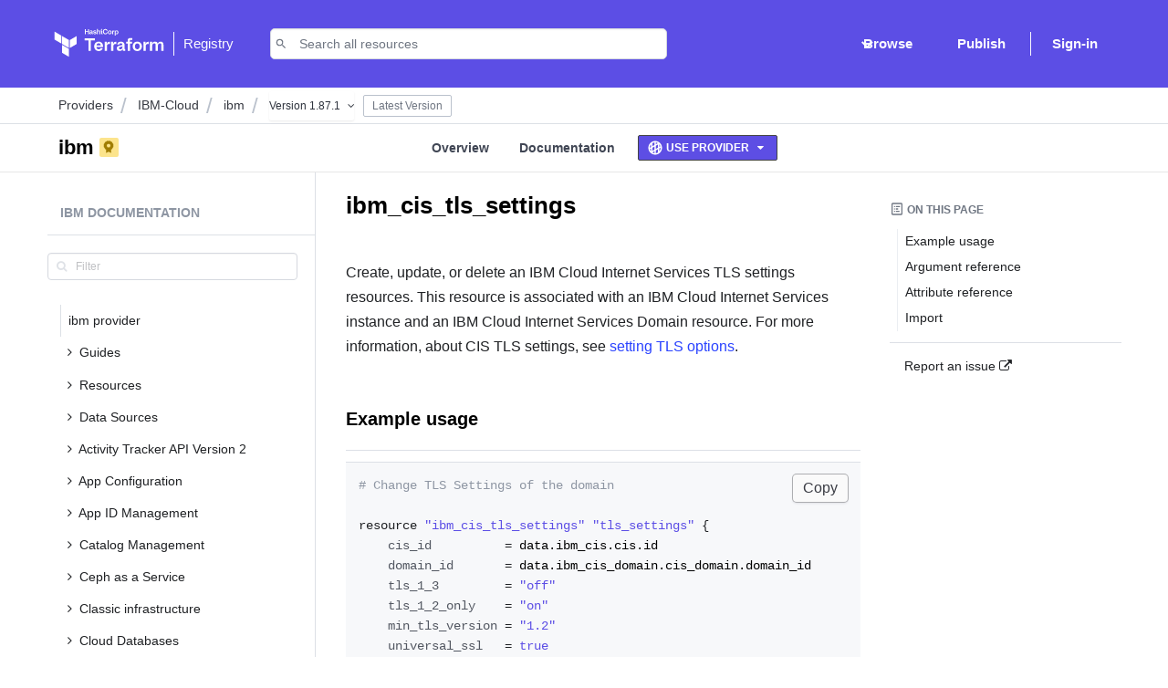

--- FILE ---
content_type: text/javascript
request_url: https://api.consentjs.datagrail.io/consent/5f1417e8-cbe7-426a-81a3-88ba9530f2b8/958039ac-8844-440b-8462-eec14f990562/consent.js
body_size: 33398
content:
!function(){let e;function t(e){return e&&e.__esModule?e.default:e}var n,o="undefined"!=typeof globalThis?globalThis:"undefined"!=typeof self?self:"undefined"!=typeof window?window:"undefined"!=typeof global?global:{},i={},a={},r=o.parcelRequirea69f;null==r&&((r=function(e){if(e in i)return i[e].exports;if(e in a){var t=a[e];delete a[e];var n={id:e,exports:{}};return i[e]=n,t.call(n.exports,n,n.exports),n.exports}var o=Error("Cannot find module '"+e+"'");throw o.code="MODULE_NOT_FOUND",o}).register=function(e,t){a[e]=t},o.parcelRequirea69f=r),(0,r.register)("7Hq11",function(e,t){var n;Object.defineProperty(e.exports,"buttonUnstyled",{get:function(){return n},set:function(e){return n=e},enumerable:!0,configurable:!0}),n="_48mA0q_buttonUnstyled"});let l=e=>{let t=document.querySelector(".dg-consent-banner");if(t||(window.DG_BANNER_API.reinitialize(),t=document.querySelector(".dg-consent-banner")),e){t.style.display="block",t.setAttribute("aria-hidden","false");let e=window.DG_BANNER_API.config(),n=e.layout.consent_layers[e.layout.first_layer_id]?.name||"unknown";return tO(tk.OPEN,n),t.classList.add("visible")}t.setAttribute("aria-hidden","true"),t.classList.remove("visible"),t.style.display="none",tO(tk.SET_HIDDEN,"none")},d=e=>{let t=Object.values(window.DG_BANNER_API.config().layout.consent_layers).find(t=>t.banner_api_id===e),n=t?.id,o=t?.name||"unknown";window.DG_BANNER_API.reinitialize(n),window.DG_BANNER_API.showConsentBanner(),tO(tk.SHOW_LAYER,o)};var s=((x={}).neutral="neutral",x.blue="blue",x),c=((C={}).left="left",C.right="right",C.bottom="bottom",C.modal="modal",C),g=((k={}).OPT_OUT="optout",k.OPT_IN="optin",k),p=((E={}).TEXT="ConsentLayerTextElement",E.LINK="ConsentLayerLinkElement",E.BUTTON="ConsentLayerButtonElement",E.CATEGORY="ConsentLayerCategoryElement",E),u=((N={}).ACCEPT_ALL="accept_all",N.REJECT_ALL="reject_all",N.CUSTOM="custom",N.ACCEPT_SOME="accept_some",N.OPEN_LAYER="open_layer",N.NONE="none",N),_=((P={}).title="dg-title",P.header="dg-header",P.body="dg-main-content-explanation",P);let h=(e,t)=>!!e.always_on||(t.initialCategories?.initial.length>0?t.initialCategories.initial.includes(e.gtm_key):t.consentMode!==g.OPT_IN),m=e=>e.map(e=>({...e,isEnabled:e.always_on})),f=(e,t)=>e.map(e=>({...e,isEnabled:t.includes(e.gtm_key)||e.always_on})),b=e=>({cookieOptions:e.map(e=>({gtm_key:e.gtm_key,isEnabled:e.isEnabled||!1})),isCustomised:!0}),y=e=>{let t=e.filter(e=>!0!==e.isEnabled).map(e=>e.cookie_patterns).flat().filter(e=>!!e);return t&&0!==t.length?RegExp(`^(${t.join("|")})`,"i"):RegExp("A(?!x)x")},v=(e,t)=>{Object.values(e.layout.consent_layers).forEach(e=>{e.elements.forEach(e=>{e.type===p.CATEGORY&&(e.consent_layer_categories=t)})})},w=()=>{let e=document.cookie.split(";"),t=[];for(let n of e){let e=(n=n.trim()).split("=")[0];t.push(e)}return t};var x,C,k,E,N,P,A,S,L,O,T,z,I,D,R,B,$,M,H={},U=[],G=/acit|ex(?:s|g|n|p|$)|rph|grid|ows|mnc|ntw|ine[ch]|zoo|^ord|itera/i,j=Array.isArray;function F(e,t){for(var n in t)e[n]=t[n];return e}function q(e){e&&e.parentNode&&e.parentNode.removeChild(e)}function Z(e,t,n){var o,i,a,r={};for(a in t)"key"==a?o=t[a]:"ref"==a?i=t[a]:r[a]=t[a];if(arguments.length>2&&(r.children=arguments.length>3?A.call(arguments,2):n),"function"==typeof e&&null!=e.defaultProps)for(a in e.defaultProps)void 0===r[a]&&(r[a]=e.defaultProps[a]);return Y(e,r,o,i,null)}function Y(e,t,n,o,i){var a={type:e,props:t,key:n,ref:o,__k:null,__:null,__b:0,__e:null,__c:null,constructor:void 0,__v:null==i?++L:i,__i:-1,__u:0};return null==i&&null!=S.vnode&&S.vnode(a),a}function W(e){return e.children}function J(e,t){this.props=e,this.context=t}function V(e,t){if(null==t)return e.__?V(e.__,e.__i+1):null;for(var n;t<e.__k.length;t++)if(null!=(n=e.__k[t])&&null!=n.__e)return n.__e;return"function"==typeof e.type?V(e):null}function K(e){(!e.__d&&(e.__d=!0)&&O.push(e)&&!X.__r++||T!=S.debounceRendering)&&((T=S.debounceRendering)||z)(X)}function X(){for(var e,t,n,o,i,a,r=1;O.length;)O.length>r&&O.sort(I),e=O.shift(),r=O.length,e.__d&&(t=void 0,o=(n=e.__v).__e,i=[],a=[],e.__P&&((t=F({},n)).__v=n.__v+1,S.vnode&&S.vnode(t),eo(e.__P,t,n,e.__n,e.__P.namespaceURI,32&n.__u?[o]:null,i,null==o?V(n):o,!!(32&n.__u),a),t.__v=n.__v,t.__.__k[t.__i]=t,ea(i,t,a),t.__e!=o&&function e(t){var n,o;if(null!=(t=t.__)&&null!=t.__c){for(t.__e=t.__c.base=null,n=0;n<t.__k.length;n++)if(null!=(o=t.__k[n])&&null!=o.__e){t.__e=t.__c.base=o.__e;break}return e(t)}}(t)));X.__r=0}function Q(e,t,n,o,i,a,r,l,d,s,c){var g,p,u,_,h,m,f=o&&o.__k||U,b=t.length;for(d=function(e,t,n,o,i){var a,r,l,d,s,c=n.length,g=c,p=0;for(e.__k=Array(i),a=0;a<i;a++)null!=(r=t[a])&&"boolean"!=typeof r&&"function"!=typeof r?(d=a+p,(r=e.__k[a]="string"==typeof r||"number"==typeof r||"bigint"==typeof r||r.constructor==String?Y(null,r,null,null,null):j(r)?Y(W,{children:r},null,null,null):null==r.constructor&&r.__b>0?Y(r.type,r.props,r.key,r.ref?r.ref:null,r.__v):r).__=e,r.__b=e.__b+1,l=null,-1!=(s=r.__i=function(e,t,n,o){var i,a,r,l=e.key,d=e.type,s=t[n],c=null!=s&&0==(2&s.__u);if(null===s&&null==e.key||c&&l==s.key&&d==s.type)return n;if(o>+!!c){for(i=n-1,a=n+1;i>=0||a<t.length;)if(null!=(s=t[r=i>=0?i--:a++])&&0==(2&s.__u)&&l==s.key&&d==s.type)return r}return -1}(r,n,d,g))&&(g--,(l=n[s])&&(l.__u|=2)),null==l||null==l.__v?(-1==s&&(i>c?p--:i<c&&p++),"function"!=typeof r.type&&(r.__u|=4)):s!=d&&(s==d-1?p--:s==d+1?p++:(s>d?p--:p++,r.__u|=4))):e.__k[a]=null;if(g)for(a=0;a<c;a++)null!=(l=n[a])&&0==(2&l.__u)&&(l.__e==o&&(o=V(l)),function e(t,n,o){var i,a;if(S.unmount&&S.unmount(t),(i=t.ref)&&(i.current&&i.current!=t.__e||er(i,null,n)),null!=(i=t.__c)){if(i.componentWillUnmount)try{i.componentWillUnmount()}catch(e){S.__e(e,n)}i.base=i.__P=null}if(i=t.__k)for(a=0;a<i.length;a++)i[a]&&e(i[a],n,o||"function"!=typeof t.type);o||q(t.__e),t.__c=t.__=t.__e=void 0}(l,l));return o}(n,t,f,d,b),g=0;g<b;g++)null!=(u=n.__k[g])&&(p=-1==u.__i?H:f[u.__i]||H,u.__i=g,m=eo(e,u,p,i,a,r,l,d,s,c),_=u.__e,u.ref&&p.ref!=u.ref&&(p.ref&&er(p.ref,null,u),c.push(u.ref,u.__c||_,u)),null==h&&null!=_&&(h=_),4&u.__u||p.__k===u.__k?d=function e(t,n,o){var i,a;if("function"==typeof t.type){for(i=t.__k,a=0;i&&a<i.length;a++)i[a]&&(i[a].__=t,n=e(i[a],n,o));return n}t.__e!=n&&(n&&t.type&&!o.contains(n)&&(n=V(t)),o.insertBefore(t.__e,n||null),n=t.__e);do n=n&&n.nextSibling;while(null!=n&&8==n.nodeType)return n}(u,d,e):"function"==typeof u.type&&void 0!==m?d=m:_&&(d=_.nextSibling),u.__u&=-7);return n.__e=h,d}function ee(e,t,n){"-"==t[0]?e.setProperty(t,null==n?"":n):e[t]=null==n?"":"number"!=typeof n||G.test(t)?n:n+"px"}function et(e,t,n,o,i){var a,r;e:if("style"==t)if("string"==typeof n)e.style.cssText=n;else{if("string"==typeof o&&(e.style.cssText=o=""),o)for(t in o)n&&t in n||ee(e.style,t,"");if(n)for(t in n)o&&n[t]==o[t]||ee(e.style,t,n[t])}else if("o"==t[0]&&"n"==t[1])a=t!=(t=t.replace(D,"$1")),t=(r=t.toLowerCase())in e||"onFocusOut"==t||"onFocusIn"==t?r.slice(2):t.slice(2),e.l||(e.l={}),e.l[t+a]=n,n?o?n.u=o.u:(n.u=R,e.addEventListener(t,a?$:B,a)):e.removeEventListener(t,a?$:B,a);else{if("http://www.w3.org/2000/svg"==i)t=t.replace(/xlink(H|:h)/,"h").replace(/sName$/,"s");else if("width"!=t&&"height"!=t&&"href"!=t&&"list"!=t&&"form"!=t&&"tabIndex"!=t&&"download"!=t&&"rowSpan"!=t&&"colSpan"!=t&&"role"!=t&&"popover"!=t&&t in e)try{e[t]=null==n?"":n;break e}catch(e){}"function"==typeof n||(null==n||!1===n&&"-"!=t[4]?e.removeAttribute(t):e.setAttribute(t,"popover"==t&&1==n?"":n))}}function en(e){return function(t){if(this.l){var n=this.l[t.type+e];if(null==t.t)t.t=R++;else if(t.t<n.u)return;return n(S.event?S.event(t):t)}}}function eo(e,t,n,o,i,a,r,l,d,s){var c,g,p,u,_,h,m,f,b,y,v,w,x,C,k,E,N,P=t.type;if(null!=t.constructor)return null;128&n.__u&&(d=!!(32&n.__u),a=[l=t.__e=n.__e]),(c=S.__b)&&c(t);e:if("function"==typeof P)try{if(f=t.props,b="prototype"in P&&P.prototype.render,y=(c=P.contextType)&&o[c.__c],v=c?y?y.props.value:c.__:o,n.__c?m=(g=t.__c=n.__c).__=g.__E:(b?t.__c=g=new P(f,v):(t.__c=g=new J(f,v),g.constructor=P,g.render=el),y&&y.sub(g),g.props=f,g.state||(g.state={}),g.context=v,g.__n=o,p=g.__d=!0,g.__h=[],g._sb=[]),b&&null==g.__s&&(g.__s=g.state),b&&null!=P.getDerivedStateFromProps&&(g.__s==g.state&&(g.__s=F({},g.__s)),F(g.__s,P.getDerivedStateFromProps(f,g.__s))),u=g.props,_=g.state,g.__v=t,p)b&&null==P.getDerivedStateFromProps&&null!=g.componentWillMount&&g.componentWillMount(),b&&null!=g.componentDidMount&&g.__h.push(g.componentDidMount);else{if(b&&null==P.getDerivedStateFromProps&&f!==u&&null!=g.componentWillReceiveProps&&g.componentWillReceiveProps(f,v),!g.__e&&null!=g.shouldComponentUpdate&&!1===g.shouldComponentUpdate(f,g.__s,v)||t.__v==n.__v){for(t.__v!=n.__v&&(g.props=f,g.state=g.__s,g.__d=!1),t.__e=n.__e,t.__k=n.__k,t.__k.some(function(e){e&&(e.__=t)}),w=0;w<g._sb.length;w++)g.__h.push(g._sb[w]);g._sb=[],g.__h.length&&r.push(g);break e}null!=g.componentWillUpdate&&g.componentWillUpdate(f,g.__s,v),b&&null!=g.componentDidUpdate&&g.__h.push(function(){g.componentDidUpdate(u,_,h)})}if(g.context=v,g.props=f,g.__P=e,g.__e=!1,x=S.__r,C=0,b){for(g.state=g.__s,g.__d=!1,x&&x(t),c=g.render(g.props,g.state,g.context),k=0;k<g._sb.length;k++)g.__h.push(g._sb[k]);g._sb=[]}else do g.__d=!1,x&&x(t),c=g.render(g.props,g.state,g.context),g.state=g.__s;while(g.__d&&++C<25)g.state=g.__s,null!=g.getChildContext&&(o=F(F({},o),g.getChildContext())),b&&!p&&null!=g.getSnapshotBeforeUpdate&&(h=g.getSnapshotBeforeUpdate(u,_)),E=c,null!=c&&c.type===W&&null==c.key&&(E=function e(t){return"object"!=typeof t||null==t||t.__b&&t.__b>0?t:j(t)?t.map(e):F({},t)}(c.props.children)),l=Q(e,j(E)?E:[E],t,n,o,i,a,r,l,d,s),g.base=t.__e,t.__u&=-161,g.__h.length&&r.push(g),m&&(g.__E=g.__=null)}catch(e){if(t.__v=null,d||null!=a)if(e.then){for(t.__u|=d?160:128;l&&8==l.nodeType&&l.nextSibling;)l=l.nextSibling;a[a.indexOf(l)]=null,t.__e=l}else{for(N=a.length;N--;)q(a[N]);ei(t)}else t.__e=n.__e,t.__k=n.__k,e.then||ei(t);S.__e(e,t,n)}else null==a&&t.__v==n.__v?(t.__k=n.__k,t.__e=n.__e):l=t.__e=function(e,t,n,o,i,a,r,l,d){var s,c,g,p,u,_,h,m=n.props,f=t.props,b=t.type;if("svg"==b?i="http://www.w3.org/2000/svg":"math"==b?i="http://www.w3.org/1998/Math/MathML":i||(i="http://www.w3.org/1999/xhtml"),null!=a){for(s=0;s<a.length;s++)if((u=a[s])&&"setAttribute"in u==!!b&&(b?u.localName==b:3==u.nodeType)){e=u,a[s]=null;break}}if(null==e){if(null==b)return document.createTextNode(f);e=document.createElementNS(i,b,f.is&&f),l&&(S.__m&&S.__m(t,a),l=!1),a=null}if(null==b)m===f||l&&e.data==f||(e.data=f);else{if(a=a&&A.call(e.childNodes),m=n.props||H,!l&&null!=a)for(m={},s=0;s<e.attributes.length;s++)m[(u=e.attributes[s]).name]=u.value;for(s in m)if(u=m[s],"children"==s);else if("dangerouslySetInnerHTML"==s)g=u;else if(!(s in f)){if("value"==s&&"defaultValue"in f||"checked"==s&&"defaultChecked"in f)continue;et(e,s,null,u,i)}for(s in f)u=f[s],"children"==s?p=u:"dangerouslySetInnerHTML"==s?c=u:"value"==s?_=u:"checked"==s?h=u:l&&"function"!=typeof u||m[s]===u||et(e,s,u,m[s],i);if(c)l||g&&(c.__html==g.__html||c.__html==e.innerHTML)||(e.innerHTML=c.__html),t.__k=[];else if(g&&(e.innerHTML=""),Q("template"==t.type?e.content:e,j(p)?p:[p],t,n,o,"foreignObject"==b?"http://www.w3.org/1999/xhtml":i,a,r,a?a[0]:n.__k&&V(n,0),l,d),null!=a)for(s=a.length;s--;)q(a[s]);l||(s="value","progress"==b&&null==_?e.removeAttribute("value"):null==_||_===e[s]&&("progress"!=b||_)&&("option"!=b||_==m[s])||et(e,s,_,m[s],i),s="checked",null!=h&&h!=e[s]&&et(e,s,h,m[s],i))}return e}(n.__e,t,n,o,i,a,r,d,s);return(c=S.diffed)&&c(t),128&t.__u?void 0:l}function ei(e){e&&e.__c&&(e.__c.__e=!0),e&&e.__k&&e.__k.forEach(ei)}function ea(e,t,n){for(var o=0;o<n.length;o++)er(n[o],n[++o],n[++o]);S.__c&&S.__c(t,e),e.some(function(t){try{e=t.__h,t.__h=[],e.some(function(e){e.call(t)})}catch(e){S.__e(e,t.__v)}})}function er(e,t,n){try{if("function"==typeof e){var o="function"==typeof e.__u;o&&e.__u(),o&&null==t||(e.__u=e(t))}else e.current=t}catch(e){S.__e(e,n)}}function el(e,t,n){return this.constructor(e,n)}function ed(e,t,n){var o,i,a,r;t==document&&(t=document.documentElement),S.__&&S.__(e,t),i=(o="function"==typeof n)?null:n&&n.__k||t.__k,a=[],r=[],eo(t,e=(!o&&n||t).__k=Z(W,null,[e]),i||H,H,t.namespaceURI,!o&&n?[n]:i?null:t.firstChild?A.call(t.childNodes):null,a,!o&&n?n:i?i.__e:t.firstChild,o,r),ea(a,e,r)}function es(e){function t(e){var n,o;return this.getChildContext||(n=new Set,(o={})[t.__c]=this,this.getChildContext=function(){return o},this.componentWillUnmount=function(){n=null},this.shouldComponentUpdate=function(e){this.props.value!=e.value&&n.forEach(function(e){e.__e=!0,K(e)})},this.sub=function(e){n.add(e);var t=e.componentWillUnmount;e.componentWillUnmount=function(){n&&n.delete(e),t&&t.call(e)}}),e.children}return t.__c="__cC"+M++,t.__=e,t.Provider=t.__l=(t.Consumer=function(e,t){return e.children(t)}).contextType=t,t}A=U.slice,S={__e:function(e,t,n,o){for(var i,a,r;t=t.__;)if((i=t.__c)&&!i.__)try{if((a=i.constructor)&&null!=a.getDerivedStateFromError&&(i.setState(a.getDerivedStateFromError(e)),r=i.__d),null!=i.componentDidCatch&&(i.componentDidCatch(e,o||{}),r=i.__d),r)return i.__E=i}catch(t){e=t}throw e}},L=0,J.prototype.setState=function(e,t){var n;n=null!=this.__s&&this.__s!=this.state?this.__s:this.__s=F({},this.state),"function"==typeof e&&(e=e(F({},n),this.props)),e&&F(n,e),null!=e&&this.__v&&(t&&this._sb.push(t),K(this))},J.prototype.forceUpdate=function(e){this.__v&&(this.__e=!0,e&&this.__h.push(e),K(this))},J.prototype.render=W,O=[],z="function"==typeof Promise?Promise.prototype.then.bind(Promise.resolve()):setTimeout,I=function(e,t){return e.__v.__b-t.__v.__b},X.__r=0,D=/(PointerCapture)$|Capture$/i,R=0,B=en(!1),$=en(!0),M=0;let ec=es({config:{}});var eg,ep,eu,e_,eh=0,em=[],ef=S,eb=ef.__b,ey=ef.__r,ev=ef.diffed,ew=ef.__c,ex=ef.unmount,eC=ef.__;function ek(e,t){ef.__h&&ef.__h(ep,e,eh||t),eh=0;var n=ep.__H||(ep.__H={__:[],__h:[]});return e>=n.__.length&&n.__.push({}),n.__[e]}function eE(e){return eh=1,function(e,t,n){var o=ek(eg++,2);if(o.t=e,!o.__c&&(o.__=[eB(void 0,t),function(e){var t=o.__N?o.__N[0]:o.__[0],n=o.t(t,e);t!==n&&(o.__N=[n,o.__[1]],o.__c.setState({}))}],o.__c=ep,!ep.__f)){var i=function(e,t,n){if(!o.__c.__H)return!0;var i=o.__c.__H.__.filter(function(e){return!!e.__c});if(i.every(function(e){return!e.__N}))return!a||a.call(this,e,t,n);var r=o.__c.props!==e;return i.forEach(function(e){if(e.__N){var t=e.__[0];e.__=e.__N,e.__N=void 0,t!==e.__[0]&&(r=!0)}}),a&&a.call(this,e,t,n)||r};ep.__f=!0;var a=ep.shouldComponentUpdate,r=ep.componentWillUpdate;ep.componentWillUpdate=function(e,t,n){if(this.__e){var o=a;a=void 0,i(e,t,n),a=o}r&&r.call(this,e,t,n)},ep.shouldComponentUpdate=i}return o.__N||o.__}(eB,e)}function eN(e,t){var n=ek(eg++,3);!ef.__s&&eR(n.__H,t)&&(n.__=e,n.u=t,ep.__H.__h.push(n))}function eP(e,t){var n=ek(eg++,4);!ef.__s&&eR(n.__H,t)&&(n.__=e,n.u=t,ep.__h.push(n))}function eA(e){return eh=5,eS(function(){return{current:e}},[])}function eS(e,t){var n=ek(eg++,7);return eR(n.__H,t)&&(n.__=e(),n.__H=t,n.__h=e),n.__}function eL(e,t){return eh=8,eS(function(){return e},t)}function eO(e){var t=ep.context[e.__c],n=ek(eg++,9);return n.c=e,t?(null==n.__&&(n.__=!0,t.sub(ep)),t.props.value):e.__}function eT(){for(var e;e=em.shift();)if(e.__P&&e.__H)try{e.__H.__h.forEach(eI),e.__H.__h.forEach(eD),e.__H.__h=[]}catch(t){e.__H.__h=[],ef.__e(t,e.__v)}}ef.__b=function(e){ep=null,eb&&eb(e)},ef.__=function(e,t){e&&t.__k&&t.__k.__m&&(e.__m=t.__k.__m),eC&&eC(e,t)},ef.__r=function(e){ey&&ey(e),eg=0;var t=(ep=e.__c).__H;t&&(eu===ep?(t.__h=[],ep.__h=[],t.__.forEach(function(e){e.__N&&(e.__=e.__N),e.u=e.__N=void 0})):(t.__h.forEach(eI),t.__h.forEach(eD),t.__h=[],eg=0)),eu=ep},ef.diffed=function(e){ev&&ev(e);var t=e.__c;t&&t.__H&&(t.__H.__h.length&&(1!==em.push(t)&&e_===ef.requestAnimationFrame||((e_=ef.requestAnimationFrame)||function(e){var t,n=function(){clearTimeout(o),ez&&cancelAnimationFrame(t),setTimeout(e)},o=setTimeout(n,35);ez&&(t=requestAnimationFrame(n))})(eT)),t.__H.__.forEach(function(e){e.u&&(e.__H=e.u),e.u=void 0})),eu=ep=null},ef.__c=function(e,t){t.some(function(e){try{e.__h.forEach(eI),e.__h=e.__h.filter(function(e){return!e.__||eD(e)})}catch(n){t.some(function(e){e.__h&&(e.__h=[])}),t=[],ef.__e(n,e.__v)}}),ew&&ew(e,t)},ef.unmount=function(e){ex&&ex(e);var t,n=e.__c;n&&n.__H&&(n.__H.__.forEach(function(e){try{eI(e)}catch(e){t=e}}),n.__H=void 0,t&&ef.__e(t,n.__v))};var ez="function"==typeof requestAnimationFrame;function eI(e){var t=ep,n=e.__c;"function"==typeof n&&(e.__c=void 0,n()),ep=t}function eD(e){var t=ep;e.__c=e.__(),ep=t}function eR(e,t){return!e||e.length!==t.length||t.some(function(t,n){return t!==e[n]})}function eB(e,t){return"function"==typeof t?t(e):t}let e$=()=>{},eM=es({layer:{},setLayer:e$}),eH=e=>Object.values(e).map(e=>`dg-${e}`),eU=({children:e})=>{let{config:t}=eO(ec),[n,o]=eE(tP(t)),i=eL(e=>{o(t.layout.consent_layers[e])},[t.layout.consent_layers]);return eP(()=>{let e=document.querySelector(".dg-consent-banner"),t=eH(s),o=eH(c),i=`dg-${n.theme||"neutral"}`,a=`dg-${n.position||"left"}`;e.classList.remove(...t,...o),e.classList.add(i,a)},[n]),eP(()=>{i(tP(t).id)},[t,i]),Z(eM.Provider,{value:{layer:n,setLayer:i}},e)},eG={bg:"Bulgarian",cs:"Czech","da-DK":"Danish",de:"German",el:"Greek",en:"English",es:"Spanish","es-MX":"Spanish (Mexico)","fi-FI":"Finnish",fr:"French","fr-CA":"French (Canada)",hr:"Croatian",hu:"Hungarian",it:"Italian",ja:"Japanese",lt:"Lithuanian",nl:"Dutch",pl:"Polish",pt:"Portuguese","pt-BR":"Portuguese (Brazil)",ro:"Romanian",ru:"Russian",sl:"Slovenian",sv:"Swedish"},ej=e=>{let t=Object.values(e.layout.consent_layers).flatMap(e=>e.elements),n=(e=>{let t=e.filter(e=>e.type===p.TEXT).length,n=e.filter(e=>e.type===p.BUTTON).length;return t+n+e.filter(e=>e.type===p.LINK).map(e=>e.links.length).reduce((e,t)=>e+t,0)+e.filter(e=>e.type===p.CATEGORY).map(e=>e.consent_layer_categories.length).reduce((e,t)=>e+t,0)})(t);return Object.entries(t.reduce((e,t)=>((t.type===p.TEXT||t.type===p.BUTTON)&&e.push(t.translations),t.type===p.LINK&&t.links.forEach(t=>{e.push(t.translations)}),t.type===p.CATEGORY&&t.consent_layer_categories.forEach(t=>{e.push(t.translations)}),e),[]).reduce((e,t)=>(Object.keys(t).forEach(t=>{e[t]?e[t]++:e[t]=1}),e),{})).reduce((e,[t,o])=>(o===n&&e.push({code:t,name:eG[t]}),e),[])},eF="datagrail_consent_preferences",eq="datagrail_consent_id",eZ="datagrail_consent_version",eY="datagrail_dnt_seen",eW="datagrail_gpc_seen",eJ="datagrail_optout_seen",eV="datagrail_consent_locale_code",eK=[eF,eq,eZ,eY,eW,"preferences_changed",eV],eX=e=>eK.includes(e),eQ=e=>{if(window.DG_BANNER_API?.config().plugins.allCookieSubdomains&&eX(e))var t=`${e}_s`;else var t=e;let n=decodeURIComponent(document.cookie).split(";").find(e=>{let[n]=e.split("=");return n.trim()===t});if(void 0===n)return;let[o,i]=n.split("=");return i},e0=(e,t)=>{let n=(()=>{let e=new Date;return new Date(e.setFullYear(e.getFullYear()+1)).toUTCString()})(),o="";if(window.DG_BANNER_API?.config().plugins.allCookieSubdomains&&eX(e)){let i=window.location.hostname.split(".").slice(-2).join(".");o=`${e}_s=${t}; domain=${i}; expires=${n}; path=/; SameSite=Strict;`}else o=`${e}=${t}; expires=${n}; path=/; SameSite=Strict;`;document.cookie=o},e1=es({locale:"",setLocale:e$}),e3=({children:e})=>{let t=eQ(eV),n=(e=>{for(let t of e)if(t in eG)return t})(navigator.languages),o=t||n||"en";window.DG_BANNER_API.localeCode=o;let[i,a]=eE(o);return Z(e1.Provider,{value:{locale:i,setLocale:e=>{e0(eV,e),a(e),window.DG_BANNER_API.localeCode=e}}},e)},e2=es({categories:[],setCategories:e$}),e6=({children:e})=>{let[t,n]=eE(window.DG_BANNER_API.getCategories());return Z(e2.Provider,{value:{categories:t,setCategories:n}},e)},e9=e=>{let t="Thu, 01 Jan 1970 00:00:00 UTC",n=window.location.hostname.split(".").slice(-2).join(".");document.cookie=`${e}=; expires=${t}; domain=${n}; path=/; SameSite=Lax;`,document.cookie=`${e}=; expires=${t}; domain=${window.location.hostname}; path=/; SameSite=Lax;`,document.cookie=`${e}=; expires=${t}; domain=${window.location.hostname}; path=/;`,document.cookie=`${e}=; expires=${t}; domain=.${n}; path=/; SameSite=Lax;`,document.cookie=`${e}=; expires=${t}; path=/;`,document.cookie=`${e}=; expires=${t};`},e8=e=>{let t=eQ(e),n=t?t.split("|"):void 0;if(n)return n[0].includes("cookieOptions")?void e9(e):{isCustomised:!0,cookieOptions:n.map(e=>{let[t,n]=e.split(":");return{gtm_key:t,isEnabled:!!+n}})}};var e4=((n={}).ACCEPT_ALL="accept_all",n.ACCEPT_SOME="accept_some",n.CLOSE_BUTTON="exit",n.CUSTOM="custom",n.DNT="DNT",n.ESSENTIAL_ONLY="essential_only",n.GPC="GPC",n.OPTOUT="optout",n);let e5=()=>{let{config:e}=eO(ec),{categories:t}=eO(e2);return{closeBanner:eL(()=>{if(e8(eF))l(!1);else e.persistConsentPreferenceChanges({cookieOptions:t.map(t=>({gtm_key:t.gtm_key,isEnabled:h(t,e)})),isCustomised:!1},e4.CLOSE_BUTTON)},[t,e])}},e7=(e,t)=>{eN(()=>{if(!e.current)return;let n=e.current,o=e=>{"Escape"===e.key&&t(e)};return n.addEventListener("keydown",o),()=>{n.removeEventListener("keydown",o)}},[t,e])},te=()=>Z("svg",{className:"language-dropdown-trigger-icon-start",width:"14",height:"14",viewBox:"0 0 14 14",fill:"none",xmlns:"http://www.w3.org/2000/svg"},Z("path",{d:"M7.09078 0.382324C3.58602 0.382324 0.747925 3.36899 0.747925 7.04899C0.747925 10.729 3.58602 13.7157 7.09078 13.7157C10.6019 13.7157 13.4463 10.729 13.4463 7.04899C13.4463 3.36899 10.6019 0.382324 7.09078 0.382324ZM11.4908 4.38232H9.61777C9.41459 3.54899 9.12253 2.74899 8.74158 2.00899C9.90983 2.42899 10.8813 3.28232 11.4908 4.38232ZM7.09713 1.74232C7.62412 2.54232 8.03681 3.42899 8.30983 4.38232H5.88443C6.15745 3.42899 6.57015 2.54232 7.09713 1.74232ZM2.18285 8.38232C2.08126 7.95566 2.01777 7.50899 2.01777 7.04899C2.01777 6.58899 2.08126 6.14232 2.18285 5.71566H4.32888C4.27808 6.15566 4.23999 6.59566 4.23999 7.04899C4.23999 7.50232 4.27808 7.94232 4.32888 8.38232H2.18285ZM2.70348 9.71566H4.5765C4.77967 10.549 5.07173 11.349 5.45269 12.089C4.28443 11.669 3.313 10.8223 2.70348 9.71566ZM4.5765 4.38232H2.70348C3.313 3.27566 4.28443 2.42899 5.45269 2.00899C5.07173 2.74899 4.77967 3.54899 4.5765 4.38232ZM7.09713 12.3557C6.57015 11.5557 6.15745 10.669 5.88443 9.71566H8.30983C8.03681 10.669 7.62412 11.5557 7.09713 12.3557ZM8.58285 8.38232H5.61142C5.55427 7.94232 5.50983 7.50232 5.50983 7.04899C5.50983 6.59566 5.55427 6.14899 5.61142 5.71566H8.58285C8.63999 6.14899 8.68443 6.59566 8.68443 7.04899C8.68443 7.50232 8.63999 7.94232 8.58285 8.38232ZM8.74158 12.089C9.12253 11.349 9.41459 10.549 9.61777 9.71566H11.4908C10.8813 10.8157 9.90983 11.669 8.74158 12.089ZM9.86539 8.38232C9.91618 7.94232 9.95428 7.50232 9.95428 7.04899C9.95428 6.59566 9.91618 6.15566 9.86539 5.71566H12.0114C12.113 6.14232 12.1765 6.58899 12.1765 7.04899C12.1765 7.50899 12.113 7.95566 12.0114 8.38232H9.86539Z",fill:"#17191A"})),tt=()=>Z("svg",{className:"language-dropdown-trigger-icon-end",width:"20",height:"20",viewBox:"0 0 16 17",fill:"none",xmlns:"http://www.w3.org/2000/svg"},Z("g",{clipPath:"url(#clip0_323_893)"},Z("path",{d:"M10.5867 6.69329L7.99999 9.27996L5.41332 6.69329C5.15332 6.43329 4.73332 6.43329 4.47332 6.69329C4.21332 6.95329 4.21332 7.37329 4.47332 7.63329L7.53332 10.6933C7.79332 10.9533 8.21332 10.9533 8.47332 10.6933L11.5333 7.63329C11.7933 7.37329 11.7933 6.95329 11.5333 6.69329C11.2733 6.43996 10.8467 6.43329 10.5867 6.69329Z",fill:"#17191A"})),Z("defs",null,Z("clipPath",{id:"clip0_323_893"},Z("rect",{width:"20",height:"20",fill:"white",transform:"translate(0 0.5)"})))),tn=()=>Z("svg",{className:"language-dropdown-menu-icon-checked",width:"16",height:"16",viewBox:"0 0 16 16",fill:"none",xmlns:"http://www.w3.org/2000/svg"},Z("g",{clipPath:"url(#clip0_465_409)"},Z("path",{d:"M6 10.7999L3.66666 8.46655C3.40666 8.20655 2.99333 8.20655 2.73333 8.46655C2.47333 8.72655 2.47333 9.13988 2.73333 9.39988L5.52666 12.1932C5.78666 12.4532 6.20666 12.4532 6.46666 12.1932L13.5333 5.13322C13.7933 4.87322 13.7933 4.45988 13.5333 4.19988C13.2733 3.93988 12.86 3.93988 12.6 4.19988L6 10.7999Z",fill:"#17191A"})),Z("defs",null,Z("clipPath",{id:"clip0_465_409"},Z("rect",{width:"16",height:"16",fill:"white"})))),to=()=>{var e,t;let{config:n}=eO(ec),{layer:o}=eO(eM),{locale:i,setLocale:a}=eO(e1),r=eA(null),[l,d]=eE(!1),s=o.position,c=ej(n);if(eN(()=>{let n=n=>{e.current&&!e.current.contains(n.target)&&t()};return document.addEventListener("mouseup",n),()=>{document.removeEventListener("mouseup",n)}},[e=r,t=()=>d(!1)]),e7(r,e=>{e.stopPropagation(),d(!1)}),c.length<=1)return null;let g=c.find(({code:e})=>e===i)?.name;return Z("div",{className:"dg-main-language-dropdown"},Z("button",{"aria-label":`${l?"Close":"Open"} language dropdown`,className:"language-dropdown-trigger",onClick:()=>d(e=>!e)},Z(te,null),Z("span",null,g),Z(tt,null)),Z("div",{ref:r,className:`language-dropdown-menu ${s} ${!l?"hidden":""}`},c.map(e=>{let t=e.code===i;return Z("button",{className:"language-dropdown-menu-option",key:e.code,onClick:()=>{a(e.code),d(!1)}},t&&Z(tn,null),Z("span",{className:`${t?"":"not-selected"}`},e.name))})))},ti={[_.body]:({children:e,baseClass:t})=>Z("p",{className:`${t} dg-text-body`},e),[_.header]:({children:e,baseClass:t})=>Z("h2",{className:`${t} dg-text-header`},e),[_.title]:({children:e,baseClass:t})=>Z("h1",{className:`${t} dg-text-title`},e)};var ta=r("7Hq11");function tr(){return(tr=Object.assign?Object.assign.bind():function(e){for(var t=1;t<arguments.length;t++){var n=arguments[t];for(var o in n)({}).hasOwnProperty.call(n,o)&&(e[o]=n[o])}return e}).apply(null,arguments)}let tl=({children:e,className:n,...o})=>Z("button",tr({className:`${t(ta).buttonUnstyled} ${n}`},o),e),td=()=>{let e=()=>document.querySelector(".dg-consent-banner")&&getComputedStyle(document.querySelector(".dg-consent-banner")).getPropertyValue("--dg-policy-option-chevron-size")||20;return Z("svg",{className:"dg-chevron",width:e(),height:e(),viewBox:"0 0 20 20",fill:"none",xmlns:"http://www.w3.org/2000/svg"},Z("g",{clipPath:"url(#clip0_72_10680)"},Z("path",{d:"M7.7418 5.59166C7.4168 5.91666 7.4168 6.44166 7.7418 6.76666L10.9751 10L7.7418 13.2333C7.4168 13.5583 7.4168 14.0833 7.7418 14.4083C8.0668 14.7333 8.5918 14.7333 8.9168 14.4083L12.7418 10.5833C13.0668 10.2583 13.0668 9.73333 12.7418 9.40833L8.9168 5.58333C8.60013 5.26666 8.0668 5.26666 7.7418 5.59166Z",fill:"#17191A"})),Z("defs",null,Z("clipPath",{id:"clip0_72_10680"},Z("rect",{width:"20",height:"20",fill:"white"}))))};var ts=({isOpen:e,children:t})=>Z("div",{className:`dg-collapsible ${e?"isOpen":""}`,ref:eA(null),"aria-expanded":e,tabIndex:-1},t);let tc=({category:e,toggleEnabled:t})=>{let{locale:n}=eO(e1),[o,i]=eE(!1),a=e.always_on;return Z("div",{className:`dg-main-content-policy-option ${e.isEnabled?"dg-enabled":""} ${a?"dg-essential":""}`},Z("div",{className:`dg-main-content-policy-option-heading ${o?"expanded":""}`},Z(tl,{className:"clickable",onClick:()=>{o?i(!1):i(!0)}},Z(td,null),Z("strong",null,e.translations[n].name)),Z("span",{className:"dg-main-content-policy-option-input"},Z("input",{type:"checkbox",id:e.gtm_key,name:e.gtm_key,"data-testid":e.gtm_key,disabled:a,checked:e.isEnabled,onClick:()=>t(e.id),onFocus:e=>e.currentTarget.parentElement.scrollIntoView(),tabIndex:0}),Z("label",{htmlFor:e.gtm_key,className:"dg-option-info"},Z("span",{className:`dg-slider ${a?"essential-label":""}`},a&&e.translations[n].essential_label)))),Z(ts,{isOpen:o},Z("div",{className:"dg-main-content-policy-option-description"},Z("p",null,e.translations[n].description))))},tg={[p.TEXT]:({element:e})=>{let{locale:t}=eO(e1);return Z(ti[e.style||_.body],{baseClass:"dg-main-content-explanation"},e.translations[t].value)},[p.BUTTON]:({element:e})=>{let{locale:t}=eO(e1),{buttonActionMap:n}=(()=>{let{config:e}=eO(ec),{setLayer:t}=eO(eM),{categories:n,setCategories:o}=eO(e2),i=eL(()=>{let t=n.map(e=>({...e,isEnabled:!0}));o(t),e.persistConsentPreferenceChanges&&e.persistConsentPreferenceChanges(b(t),e4.ACCEPT_ALL)},[n,e,o]),a=eL(()=>{let t=m(n);o(t),e.persistConsentPreferenceChanges&&e.persistConsentPreferenceChanges(b(t),e4.ESSENTIAL_ONLY)},[n,e,o]),r=eL(()=>{e.persistConsentPreferenceChanges&&e.persistConsentPreferenceChanges(b(n),e4.CUSTOM)},[n,e]),l=eL(t=>{let i=t.categories.map(e=>e.id),a=n.map(e=>({...e,isEnabled:i.includes(e.id)||e.always_on}));o(a),e.persistConsentPreferenceChanges&&e.persistConsentPreferenceChanges(b(a),e4.ACCEPT_SOME)},[n,e,o]),d=eL(e=>{t(e.target_consent_layer)},[t]);return{buttonActionMap:{[u.ACCEPT_ALL]:i,[u.REJECT_ALL]:a,[u.CUSTOM]:r,[u.ACCEPT_SOME]:l,[u.OPEN_LAYER]:d,[u.NONE]:e$}}})();return Z("button",{className:`dg-button ${e.button_action}`,onClick:()=>{n[e.button_action](e)}},e.translations[t].value)},[p.LINK]:({element:e})=>{let{locale:t}=eO(e1);return e.links.length?Z("div",{className:"dg-links"},e.links.map(e=>Z("a",{key:e.id,className:"dg-link",href:e.translations[t].url,target:"_blank",rel:"noopener noreferrer"},e.translations[t].text))):null},[p.CATEGORY]:()=>{let{categories:e,setCategories:t}=eO(e2),n=e.filter(e=>!e.hidden);if(!n.length)return null;let o=n=>{t(e.map(e=>e.id!==n?e:{...e,isEnabled:!e.isEnabled}))};return Z("div",{className:"dg-main-content-policies"},n.map(e=>Z(tc,{key:e.id,category:e,toggleEnabled:o})))}},tp=()=>{let{closeBanner:e}=e5();return Z(tl,{"aria-label":"Close",className:"dg-header-close","data-testid":"dg-header-close",onClick:e},Z("svg",{"aria-hidden":"true",width:"24",height:"25",viewBox:"0 0 24 25",fill:"none",xmlns:"http://www.w3.org/2000/svg"},Z("g",{id:"clear",clipPath:"url(#clip0_271_670)"},Z("path",{id:"Vector",d:"M19 6.91L17.59 5.5L12 11.09L6.41 5.5L5 6.91L10.59 12.5L5 18.09L6.41 19.5L12 13.91L17.59 19.5L19 18.09L13.41 12.5L19 6.91Z",fill:"#17191A"})),Z("defs",null,Z("clipPath",{id:"clip0_271_670"},Z("rect",{width:"24",height:"24",fill:"white",transform:"translate(0 0.5)"})))))},tu=()=>Z("path",{d:"M14 5.72667V2.66667C14 2.3 13.7 2 13.3333 2H10.2733C9.68 2 9.38 2.72 9.8 3.14L10.86 4.2L4.19333 10.8667L3.13333 9.80667C2.72 9.38667 2 9.68 2 10.2733V13.3333C2 13.7 2.3 14 2.66667 14H5.72667C6.32 14 6.62 13.28 6.2 12.86L5.14 11.8L11.8067 5.13333L12.8667 6.19333C13.28 6.61333 14 6.32 14 5.72667Z",fill:"#191A1A"}),t_=()=>Z("path",{d:"M14.1933 2.74666L11.1333 5.80666L12.1933 6.86666C12.6133 7.28666 12.3133 8.00666 11.72 8.00666H8.66665C8.29998 8.00666 7.99998 7.70666 7.99998 7.34V4.27333C7.99998 3.68 8.71998 3.38 9.13998 3.8L10.2 4.86L13.26 1.8C13.52 1.54 13.94 1.54 14.2 1.8C14.4533 2.06666 14.4533 2.48666 14.1933 2.74666ZM2.74665 14.1933L5.80665 11.1333L6.86665 12.1933C7.28665 12.6133 8.00665 12.3133 8.00665 11.72V8.66666C8.00665 8.3 7.70665 8 7.33998 8H4.27331C3.67998 8 3.37998 8.72 3.79998 9.14L4.85998 10.2L1.79998 13.26C1.53998 13.52 1.53998 13.94 1.79998 14.2C2.06665 14.4533 2.48665 14.4533 2.74665 14.1933Z",fill:"#191A1A"}),th=({isCollapsed:e,setIsCollapsed:t})=>Z(tl,{"aria-label":`${e?"Expand":"Collapse"} the banner main content`,className:"dg-toggle-collapse-button","data-testid":"dg-toggle-collapse-button",onClick:()=>t(e=>!e)},Z("svg",{"aria-hidden":"true",width:"24",height:"24",viewBox:"0 0 24 24",fill:"none",xmlns:"http://www.w3.org/2000/svg"},e?Z(tu,null):Z(t_,null))),tm=()=>{let{config:e}=eO(ec),{layer:t}=eO(eM),n=eA(null),{closeBanner:o}=e5(),{collapsed_on_mobile:i,first_layer_id:a}=e.layout,r=i&&t.id===a,[l,d]=eE(i);return e7(n,o),Z("div",{ref:n,className:`dg-app ${l?"dg-collapsed":""}`,tabIndex:0},t.elements.map((e,n)=>{let o=tg[e.type];return 0===n?Z("div",{key:e.id},Z("div",{className:"dg-header"},Z(o,{key:e.id,element:e}),Z("div",{className:"dg-header-buttons"},r&&Z(th,{isCollapsed:l,setIsCollapsed:d}),t.show_close_button&&Z(tp,null))),Z(to,null)):Z(o,{key:e.id,element:e})}))};var tf=e=>Z(ec.Provider,{value:{config:e}},Z(e3,null,Z(eU,null,Z(e6,null,Z(tm,null))))),tb={};tb=':host(.dg-consent-banner){font-family:var(--dg-primary-font);font-weight:var(--dg-primary-font-weight);font-size:var(--dg-p-text-font-size);line-height:var(--dg-p-text-line-height);z-index:var(--dg-z-index);text-align:left;position:fixed;box-shadow:0 2px 19px -4px #01013f1a;box-sizing:content-box!important}:host(.dg-consent-banner) .dg-app{background:var(--dg-consent-background-color);border:var(--dg-consent-background-border);border-radius:var(--consent-border-radius);flex-direction:column;justify-content:stretch;max-height:90vh;padding:24px;display:flex;overflow:auto}:host(.dg-consent-banner.dg-left){left:var(--dg-default-spacing);bottom:var(--dg-default-spacing);max-height:calc(100% - var(--dg-default-spacing));width:400px}:host(.dg-consent-banner.dg-right){right:var(--dg-default-spacing);bottom:var(--dg-default-spacing);max-height:calc(100% - var(--dg-default-spacing));width:400px}:host(.dg-consent-banner.dg-bottom){width:100%;bottom:0}:host(.dg-consent-banner.dg-bottom) .dg-app{border-bottom-right-radius:0;border-bottom-left-radius:0;max-height:270px}:host(.dg-consent-banner.dg-modal){background:#00000080;width:100%;height:100%;top:0;left:0}:host(.dg-consent-banner.dg-modal) .dg-app{position:absolute;top:50%;left:50%;transform:translate(-50%,-50%)}@media only screen and (max-width:480px){:host(.dg-consent-banner) .dg-app{padding:var(--dg-default-margin-mobile)}:host(.dg-consent-banner.dg-right),:host(.dg-consent-banner.dg-left){width:100%;inset:auto 0 0}:host(.dg-consent-banner.dg-bottom){max-height:500px}:host(.dg-consent-banner.dg-bottom) .dg-app .dg-main{flex-direction:column;max-height:100%}:host(.dg-consent-banner.dg-bottom) .dg-app .dg-main-content{padding:0 0 0 var(--dg-default-margin-mobile);flex:250px}:host(.dg-consent-banner.dg-modal) .dg-app{width:90vw}}@media only screen and (max-width:768px) and (min-width:481px){:host(.dg-consent-banner.dg-bottom){max-height:500px}:host(.dg-consent-banner.dg-bottom) .dg-app .dg-main{flex-direction:column;max-height:100%}:host(.dg-consent-banner.dg-bottom) .dg-app .dg-main-content{flex:250px;padding:0 0 0 12px}:host(.dg-consent-banner.dg-modal) .dg-app{width:85vw}}@media only screen and (max-height:600px){:host(.dg-consent-banner.dg-left),:host(.dg-consent-banner.dg-right){max-height:100vh;bottom:0}:host(.dg-consent-banner.dg-bottom) .dg-app .dg-main-content{max-height:200px;padding:0 0 0 12px}}@media only screen and (max-height:550px){:host(.dg-consent-banner.dg-bottom){max-height:100vh}}@media (prefers-reduced-motion:reduce){:host(.dg-consent-banner){transition:none}}:host{--dg-z-index:9999;--consent-border-radius:8px;--palette-grey-50:#f6f9fa;--palette-grey-100:#eff2f3;--palette-grey-200:#e5e8e9;--palette-grey-300:#d5d8d9;--palette-grey-400:#b1b4b4;--palette-grey-500:#919394;--palette-grey-600:#696b6c;--palette-grey-700:#555859;--palette-grey-800:#37393a;--palette-grey-900:#17191a;--palette-common-white:#fff;--palette-common-black:#000;--palette-primary-dark:#1a3eba;--palette-primary-light:#e2f2ff;--palette-primary-main:#0671ec;--palette-primary-contrastText:#fff;--dg-default-spacing:16px;--dg-body-font-size:var(--dg-p-text-font-size);--dg-body-line-height:calc(var(--dg-body-font-size) + 4px);--dg-body-font-weight:var(--dg-secondary-font-weight);--dg-body-font-color:var(--palette-text-primary);--dg-heading-font-size:var(--dg-p-text-font-size);--dg-heading-line-height:calc(var(--dg-heading-font-size) + 4px);--dg-heading-font-weight:700;--dg-heading-font-color:var(--palette-text-primary);--dg-title-font-size:18px;--dg-title-line-height:calc(var(--dg-title-font-size) + 4px);--dg-title-font-weight:700;--dg-title-font-color:var(--palette-text-primary);--dg-primary-font-weight:200;--dg-primary-font:Helvetica,sans-serif;--dg-secondary-font-weight:200;--dg-secondary-font:Helvetica,sans-serif;--dg-seperator-padding:16px;--dg-p-text-font-size:16px;--dg-p-text-line-height:calc(var(--dg-p-text-font-size) + 4px);--dg-text-margin:8px;--dg-consent-background-color:var(--palette-common-white);--dg-consent-background-border:1px solid var(--palette-grey-900);--dg-button-font-size:18px;--dg-button-font-weight:600;--dg-button-radius:8px;--dg-button-border:0;--dg-button-padding:12px;--dg-language-dropdown-font-color:var(--palette-text-primary);--dg-language-dropdown-font-weight:var(--dg-secondary-font-weight);--dg-language-dropdown-font-size:var(--dg-p-text-font-size);--dg-policy-option-heading-size:var(--dg-p-text-font-size);--dg-policy-option-heading-weight:var(--dg-secondary-font-weight);--dg-policy-option-heading-color:var(--palette-text-primary);--dg-policy-option-heading-enabled-color:var(--dg-category-text);--dg-policy-option-chevron-size:20;--dg-policy-option-description-font-size:var(--dg-p-text-font-size);--dg-policy-option-description-font-color:var(--palette-text-primary);--dg-policy-option-description-font-weight:var(--dg-secondary-font-weight);--dg-policy-option-essential-label-font-size:var(--dg-policy-option-heading-size);--dg-policy-option-essential-label-font-color:var(--palette-text-primary);--dg-policy-option-essential-label-font-wieght:var(--dg-policy-option-heading-weight);--dg-default-margin-mobile:12px;--dg-body-font-size-mobile:11px;--dg-body-line-height-mobile:calc(var(--dg-body-font-size-mobile) + 4px);--dg-body-font-weight-mobile:400;--dg-heading-font-size-mobile:13px;--dg-heading-line-height-mobile:calc(var(--dg-heading-font-size-mobile) + 4px);--dg-heading-font-weight-mobile:700;--dg-title-font-size-mobile:13px;--dg-title-line-height-mobile:calc(var(--dg-title-font-size-mobile) + 4px);--dg-title-font-weight-mobile:700;--dg-seperator-padding-mobile:4px;--dg-p-text-font-size-mobile:11px;--dg-p-text-line-height-mobile:calc(var(--dg-p-text-font-size-mobile) + 4px);--dg-button-font-size-mobile:var(--dg-body-font-size-mobile);--dg-button-font-weight-mobile:var(--dg-heading-font-weight-mobile);--dg-button-padding-mobile:9px 32px;--dg-button-line-height-mobile:var(--dg-body-line-height-mobile);--dg-language-dropdown-font-weight-mobile:var(--dg-body-font-weight-mobile);--dg-language-dropdown-font-size-mobile:var(--dg-p-text-font-size-mobile);--dg-language-dropdown-line-height-mobile:var(--dg-body-line-height-mobile);--dg-policy-option-heading-size-mobile:var(--dg-p-text-font-size-mobile);--dg-policy-option-heading-weight-mobile:var(--dg-heading-font-weight-mobile);--dg-policy-option-line-height-mobile:var(--dg-body-line-height-mobile);--dg-policy-option-description-font-size-mobile:var(--dg-body-font-size-mobile);--dg-policy-option-description-font-weight-mobile:var(--dg-body-font-weight-mobile);--dg-policy-option-description-line-height-mobile:var(--dg-body-line-height-mobile);--dg-policy-option-essential-label-font-size-mobile:var(--dg-policy-option-heading-size-mobile);--dg-policy-option-essential-label-font-weight-mobile:var(--dg-body-font-weight-mobile);--dg-policy-option-chevron-size-mobile:16px;--dg-language-dropdown-expand-size-mobile:16px;--dg-language-dropdown-globe-size-mobile:13px}:host(.dg-consent-banner.dg-neutral){--palette-text-primary:var(--palette-grey-900);--palette-text-secondary:var(--palette-grey-700);--palette-text-disabled:var(--palette-grey-300);--dg-title:var(--palette-text-primary);--dg-category-enabled-background:var(--palette-common-white);--dg-category-enabled-border:var(--palette-common-white);--dg-category-enabled:var(--palette-common-white);--dg-category-text-enabled:var(--dg-policy-option-heading-enabled-color);--dg-category-text:var(--palette-text-primary);--dg-category:var(--palette-common-white);--dg-option-background:var(--palette-common-white);--dg-option-border:var(--palette-grey-400);--dg-option-essential-background:var(--palette-common-white);--dg-option-essential-border:var(--palette-grey-400);--dg-slider-primary:var(--palette-common-white);--dg-slider-secondary:var(--palette-grey-400);--dg-slider-enabled-primary:var(--palette-common-white);--dg-slider-enabled-secondary:var(--palette-primary-main);--dg-button-color:var(--palette-text-primary);--dg-button-background:var(--palette-common-white);--dg-button-border:1px solid var(--palette-grey-900)}:host(.dg-consent-banner.dg-blue){--palette-text-primary:var(--palette-grey-900);--palette-text-secondary:var(--palette-grey-700);--palette-text-disabled:var(--palette-grey-300);--dg-title:var(--palette-text-primary);--dg-category-enabled-background:var(--palette-common-white);--dg-category-enabled-border:var(--palette-common-white);--dg-category-enabled:var(--palette-common-white);--dg-category-text-enabled:var(--dg-policy-option-heading-enabled-color);--dg-category-text:var(--palette-text-primary);--dg-category:var(--palette-common-white);--dg-option-background:var(--palette-common-white);--dg-option-border:var(--palette-grey-400);--dg-option-essential-background:var(--palette-common-white);--dg-option-essential-border:var(--palette-grey-400);--dg-slider-primary:var(--palette-common-white);--dg-slider-secondary:var(--palette-grey-400);--dg-slider-enabled-primary:var(--palette-primary-main);--dg-slider-enabled-secondary:var(--palette-common-white);--dg-button-color:var(--palette-primary-main);--dg-button-background:var(--palette-common-white);--dg-button-border:1px solid var(--palette-primary-main);--dg-heading-border-color:var(--palette-grey-300)}.dg-main-language-dropdown{margin:16px 0 8px}:host(.dg-consent-banner.position-bottom) .dg-main-language-dropdown{margin:0 0 24px}.language-dropdown-trigger{background-color:var(--dg-consent-background-color);cursor:pointer;border:none;align-items:center;padding:0;display:flex}.language-dropdown-trigger>.language-dropdown-trigger-icon-start{margin-bottom:3px}.language-dropdown-trigger>.language-dropdown-trigger-icon-end{margin-bottom:2px}.language-dropdown-trigger>span{font-family:var(--dg-secondary-font);color:var(--dg-language-dropdown-font-color);font-weight:var(--dg-language-dropdown-font-weight);font-size:var(--dg-language-dropdown-font-size);margin-left:6px;margin-right:2px}.language-dropdown-menu{background-color:var(--dg-consent-background-color);border-radius:var(--consent-border-radius);flex-direction:column;min-width:120px;max-height:220px;margin-top:4px;list-style:none;display:flex;position:absolute;overflow:scroll;box-shadow:0 4px 4px #00000014}.language-dropdown-menu.hidden{display:none}.language-dropdown-menu.bottom{max-height:150px}.language-dropdown-menu button{background-color:var(--dg-consent-background-color);cursor:pointer;border:none;align-items:center;gap:4px;padding:12px 8px;display:flex}.language-dropdown-menu button:first-of-type{border-top-left-radius:var(--consent-border-radius);border-top-right-radius:var(--consent-border-radius)}.language-dropdown-menu button:last-of-type{border-bottom-left-radius:var(--consent-border-radius);border-bottom-right-radius:var(--consent-border-radius)}.language-dropdown-menu button:hover{background-color:var(--palette-primary-light)}.language-dropdown-menu button>span{text-align:left;font-family:var(--dg-secondary-font);color:var(--dg-language-dropdown-font-color);font-weight:var(--dg-language-dropdown-font-weight);font-size:var(--dg-language-dropdown-font-size)}.language-dropdown-menu button>span.not-selected{margin-left:20px}@media only screen and (max-width:480px){.dg-app.dg-collapsed .dg-main-language-dropdown{display:none}.language-dropdown-trigger-icon-start{width:var(--dg-language-dropdown-globe-size-mobile);height:var(--dg-language-dropdown-globe-size-mobile)}.language-dropdown-trigger-icon-end{width:var(--dg-language-dropdown-expand-size-mobile);height:var(--dg-language-dropdown-expand-size-mobile)}.dg-main-language-dropdown{margin:0 var(--dg-default-margin-mobile);padding:var(--dg-seperator-padding-mobile)0}.dg-main-language-dropdown span,.dg-main-language-dropdown button>span{font-size:var(--dg-language-dropdown-font-size-mobile);line-height:var(--dg-language-dropdown-line-height-mobile);font-weight:var(--dg-language-dropdown-font-weight-mobile)}}._48mA0q_buttonUnstyled{cursor:pointer;color:var(--dg-button-color);font-family:var(--dg-primary-font);font-size:var(--dg-p-text-font-size);background-color:#0000;border:none}.dg-collapsible{grid-template-rows:0fr;transition:grid-template-rows .25s ease-out;display:grid}.dg-collapsible.isOpen{grid-template-rows:1fr}.dg-collapsible>*{overflow:hidden}@media (prefers-reduced-motion:reduce){.dg-collapsible{transition:none}}.dg-header{justify-content:space-between;align-items:flex-start;display:flex}.dg-header-buttons{justify-content:space-between;align-items:center;display:flex}@media only screen and (max-width:480px){.dg-header{margin:var(--dg-seperator-padding-mobile)var(--dg-default-margin-mobile);align-items:center}}.dg-button{font-family:inherit;font-size:var(--dg-button-font-size);font-weight:var(--dg-button-font-weight);background:var(--dg-button-background);color:var(--dg-button-color);padding:var(--dg-button-padding);appearance:none;cursor:pointer;border:var(--dg-button-border);border-radius:var(--dg-button-radius);margin:8px 0;display:block}@media only screen and (max-width:480px){.dg-button{font-size:var(--dg-button-font-size-mobile);font-weight:var(--dg-button-font-weight-mobile);line-height:var(--dg-button-line-height-mobile);margin:var(--dg-seperator-padding-mobile)var(--dg-default-margin-mobile);padding:var(--dg-button-padding-mobile)}}.dg-header-close{margin-right:-5px;padding:0}.dg-toggle-collapse-button{display:none}@media only screen and (max-width:480px){.dg-toggle-collapse-button{margin-top:8px;padding:0;display:block}}.dg-options-hidden{display:none}.dg-main-content-policies{padding:0}@media only screen and (max-width:480px){.dg-main-content-policies{padding:0 12px}}.dg-main-content-policy-option:first-of-type{border-top:none}.dg-main-content-policy-option{background-color:var(--dg-option-background);font-family:var(--dg-secondary-font);border-top:1px solid var(--palette-grey-300);flex-direction:column;transition:background-color .25s linear,color .25s linear,border-color .25s linear;display:flex}.dg-main-content-policy-option-heading{height:46px;line-height:130%;font-size:var(--dg-policy-option-heading-size);font-weight:var(--dg-policy-option-heading-weight);color:var(--dg-policy-option-heading-color);padding:13px 0;display:flex}.dg-main-content-policy-option-heading>*{align-items:center;display:inline-flex}.dg-main-content-policy-option-heading.expanded{padding-bottom:0}.dg-main-content-policy-option-heading.expanded .dg-chevron{transform-origin:50%;transform-box:fill-box;transition:transform .25s linear;transform:rotate(90deg)}.dg-chevron{transform-origin:50%;transform-box:fill-box;padding-right:4px;transition:transform .25s linear;transform:rotate(0)}.clickable{cursor:pointer;flex:auto}.dg-main-content-policy-option-input{flex:none;margin-left:auto}.dg-main-content-policy-option-heading .clickable{font-weight:700}[aria-expanded=true] .dg-main-content-policy-option:not(.dg-essential){scroll-margin-top:2px}.dg-essential .dg-slider{color:var(--palette-text-primary)}.dg-enabled:not(.dg-essential) .dg-main-content-policy-option-heading{color:var(--dg-category-text-enabled)}.dg-main-content-policy-option-description{font-size:var(--dg-policy-option-description-font-size);color:var(--dg-policy-option-description-font-color);font-weight:var(--dg-policy-option-description-font-weight);padding:0 8px 0 24px}.dg-main-content-policy-option input[type=checkbox]{clip:rect(1px,1px,1px,1px);width:1px;height:1px;position:absolute;overflow:hidden}.dg-option-info{cursor:pointer;-webkit-user-select:none;user-select:none;align-items:center;width:100%;min-height:24px;display:flex}.dg-essential .dg-option-info{cursor:default}.dg-slider.essential-label{font-size:var(--dg-policy-option-essential-label-font-size);color:var(--dg-policy-option-essential-label-font-color);font-weight:var(--dg-policy-option-essential-label-font-wieght)}.dg-option-info p,.dg-essential strong{color:var(--dg-category-text)}.dg-option-info p{max-width:70%;line-height:var(--dg-p-text-line-height);margin:0}.dg-option-info strong{display:block}input[type=checkbox]+.dg-option-info strong{margin-bottom:var(--dg-text-margin)}input[type=checkbox]:not(:disabled):focus-visible+.dg-option-info{box-shadow:0 0 0 3px var(--palette-primary-main);border-radius:2px}.dg-slider{margin-left:auto}input[type=checkbox]:not(:disabled)+label .dg-slider{appearance:none;background:var(--dg-slider-secondary);cursor:pointer;border-radius:9999px;outline:0;width:28px;height:18px;transition:background .25s ease-in;position:relative}input[type=checkbox]:not(:disabled)+label .dg-slider:after{content:"";background:var(--dg-slider-primary);border-radius:50%;width:12px;height:12px;transition:background .25s ease-out,left .25s ease-out;position:absolute;top:3px;left:2px}input[type=checkbox]:not(:disabled):checked+label .dg-slider{background-color:var(--dg-slider-enabled-secondary)}input[type=checkbox]:not(:disabled):checked+label .dg-slider:after{background:var(--dg-slider-enabled-primary);left:50%}@media (prefers-reduced-motion:reduce){.dg-main-content-policy-option,input[type=checkbox]:not(:disabled)+label .dg-slider,input[type=checkbox]:not(:disabled)+label .dg-slider:after{transition:none}}@media only screen and (max-width:480px){:host(.dg-consent-banner) .dg-app .dg-main-content-policy-option-heading{padding:2px 0}:host(.dg-consent-banner) .dg-app .dg-main-content-policy-option-heading button{font-weight:var(--dg-policy-option-heading-weight-mobile)}:host(.dg-consent-banner) .dg-app .dg-main-content-policy-option-heading .essential-label{font-weight:var(--dg-body-font-weight-mobile)}:host(.dg-consent-banner) .dg-app .dg-main-content-policy-option-heading *{font-size:var(--dg-policy-option-heading-size-mobile);line-height:var(--dg-policy-option-line-height-mobile)}:host(.dg-consent-banner) .dg-app .dg-main-content-policy-option-heading svg{width:var(--dg-policy-option-chevron-size-mobile);height:var(--dg-policy-option-chevron-size-mobile)}:host(.dg-consent-banner) .dg-app .dg-main-content-policy-option-description *{font-size:var(--dg-policy-option-description-font-size-mobile);font-weight:var(--dg-policy-option-description-font-weight-mobile);line-height:var(--dg-policy-option-description-line-height-mobile);margin:0 0 8px}}.dg-links{text-align:left;margin:8px 0}.dg-links .dg-link:not(:last-child){margin-right:16px}.dg-link{font-family:var(--dg-secondary-font);color:var(--dg-body-font-color);font-weight:var(--dg-body-font-weight);font-size:var(--dg-body-font-size);margin-bottom:var(--dg-text-margin);white-space:nowrap;text-overflow:ellipsis;max-width:100%;display:inline-block;overflow:hidden}:host(.dg-consent-banner.position-bottom) .dg-links{padding:24px 0 0}@media only screen and (max-width:480px){.dg-links{margin:var(--dg-seperator-padding-mobile)var(--dg-default-margin-mobile)}.dg-link{font-size:var(--dg-body-font-size-mobile);line-height:var(--dg-body-line-height-mobile);font-weight:var(--dg-body-font-weight-mobile);min-width:24px;margin-bottom:0;padding:6px 0}}.dg-main-content-explanation{font-family:var(--dg-secondary-font);margin:8px 0}.dg-text-body{color:var(--dg-body-font-color);font-size:var(--dg-body-font-size);font-weight:var(--dg-body-font-weight);line-height:var(--dg-body-line-height)}.dg-text-header{color:var(--dg-heading-font-color);font-size:var(--dg-heading-font-size);font-weight:var(--dg-heading-font-weight);line-height:var(--dg-heading-line-height)}.dg-text-title{color:var(--dg-title-font-color);font-size:var(--dg-title-font-size);font-weight:var(--dg-title-font-weight);line-height:var(--dg-title-line-height)}@media only screen and (max-width:480px){.dg-text-body{font-size:var(--dg-body-font-size-mobile);line-height:var(--dg-body-line-height-mobile);font-weight:var(--dg-body-font-weight-mobile);margin:var(--dg-seperator-padding-mobile)var(--dg-default-margin-mobile)}.dg-text-header{font-size:var(--dg-heading-font-size-mobile);line-height:var(--dg-heading-line-height-mobile);font-weight:var(--dg-heading-font-weight-mobile)}.dg-text-title{font-size:var(--dg-title-font-size-mobile);line-height:var(--dg-title-line-height-mobile);font-weight:var(--dg-title-font-weight-mobile)}.dg-app.dg-collapsed .dg-text-body{display:none}}';let ty={forceReload:!1},tv=(n,o)=>{let i=document.querySelector(".dg-consent-banner"),a={...ty,...o};if(i&&JSON.stringify(e)===JSON.stringify(n)&&!a.forceReload)return;e=n;let r=tP(n),l=`dg-${r.theme||"neutral"}`,d=`dg-${r.position||"left"}`,s=`dg-consent-banner ${l} ${d}`,c=document.querySelector(".dg-consent-banner");if(c&&c.shadowRoot){c.className=s,ed(Z(tf,{...n}),c.shadowRoot);return}let g=document.createElement("aside");g.className=s,g.style.display="none",document.body.append(g);let p=g.attachShadow({mode:"open"}),u=document.createElement("style");u.textContent=t(tb),p.appendChild(u),ed(Z(tf,{...n}),p)},tw=e=>{let t=eQ(eq);if(void 0!==t)return t;let n=crypto.randomUUID(),o=e.dgCustomerId?e.dgCustomerId:"",i=`${o}.${n}`;return e0(eq,i),i},tx=e=>{if(!e||"object"!=typeof e||Array.isArray(e))throw Error("Invalid preferences: must be an object");if("boolean"!=typeof e.isCustomised)throw Error("Invalid preferences: isCustomised must be a boolean");if(!Array.isArray(e.cookieOptions))throw Error("Invalid preferences: cookieOptions must be an array");return e.cookieOptions.forEach(e=>{if("string"!=typeof e.gtm_key)throw Error("Invalid preferences: gtm_key must be a string");if("boolean"!=typeof e.isEnabled)throw Error("Invalid preferences: isEnabled must be a boolean")}),e0(eF,e.cookieOptions.reduce((e,t,n)=>`${e}${0!==n?"|":""}${t.gtm_key}:${t.isEnabled?"1":"0"}`,"")),e},tC=async(e,t,n,o)=>{await Promise.allSettled(window.DG_BANNER_API.plugins.preferenceCallback.map(i=>i(e,t,n,o)))},tk={OPEN:"open",SET_HIDDEN:"set_hidden",SHOW_LAYER:"show_layer",NON_OPEN:"non_open"},tE=e=>{if("block_reload"==e.event){let t="true"===e.block||!0===e.block;window.DG_BANNER_API.blockReload(t);return}let t=async(t,n,o,i)=>{let a={consentPreferences:o,action:i,uniqueId:n,policyName:t.consentPolicy.name,localeCode:window.DG_BANNER_API.localeCode},r=e.params;await r(a)};"preference_callback"==e.event&&window.DG_BANNER_API.plugins.preferenceCallback.push(t),"initial_preference_callback"==e.event&&t(window.DG_BANNER_API.config(),window.DG_BANNER_API.config().uniqueId,window.DG_BANNER_API.getConsentPreferences(),"page_load")},tN=e=>Object.values(e.layout.consent_layers).flatMap(e=>e.elements).find(e=>e.type===p.CATEGORY).consent_layer_categories,tP=e=>{let t=e.layout.first_layer_id,n=Object.keys(e.layout.consent_layers)[0];return e.layout.consent_layers[t||n]},tA={runPreferenceCallbacks:!0},tS=async(e,t,n)=>{let o={...tA,...n},i=!tz(e),a=window.DG_BANNER_API.config().blockReload||!1;tx(e),l(!1),o.runPreferenceCallbacks&&await tC(window.DG_BANNER_API.config(),window.DG_BANNER_API.config().uniqueId,e,t),i&&!a&&window.location.reload()},tL=async(e,t,n,o)=>{let i=new URL("/save_preferences",`https://${e.privacyDomain}/`);try{return(await fetch(i,{method:"POST",headers:{"content-type":"application/json"},body:JSON.stringify({userIdentifier:t,consentPreferences:n,customer:e.dgCustomerId,consentMode:e.consentMode,revision:e.version,currentPage:window.location.href,buttonLabel:o,policyName:e.consentPolicy.name,defaultPolicy:e.consentPolicy.default,localeCode:window.DG_BANNER_API.localeCode,cookies:w(),gtmConfigCheck:(window.dataLayer||[]).length>0&&"gtm.js"===window.dataLayer[0].event||(console.warn("Consent Mode default command executed after other tags"),!1)})})).status}catch(t){let e="Unknown Error";throw t instanceof Error&&(e=t.message),console.log(`Error: ${e}`),t}},tO=(e,t)=>tT(async()=>{let n=window.DG_BANNER_API.config(),o=tw(n);t=t||tP(n).name;let i=new URL("/save_open",`https://${n.privacyDomain}/`);for(let a of(i.searchParams.append("user_identifier",o),i.searchParams.append("customer",n.dgCustomerId),i.searchParams.append("revision",n.version),i.searchParams.append("current_page",window.location.href),i.searchParams.append("policy_name",n.consentPolicy.name),i.searchParams.append("default_policy",n.consentPolicy.default.toString()),i.searchParams.append("locale_code",window.DG_BANNER_API.localeCode),i.searchParams.append("layer",t),i.searchParams.append("action",e),w()))i.searchParams.append("cookie",a);try{return(await fetch(i)).status}catch(t){let e="Unknown Error";throw t instanceof Error&&(e=t.message),console.log(`Error: ${e}`),t}}),tT=(e,t=5,n=250)=>{let o=1,i=async()=>{try{return await e()}catch(a){if(o>=t)throw a;let e=n*2**o;return console.log(`Retry attempt ${o} after ${e}ms`),await new Promise(t=>setTimeout(t,e)),o++,i()}};return i()},tz=e=>JSON.stringify(window.DG_BANNER_API.getConsentPreferences().cookieOptions.sort((e,t)=>e.gtm_key.localeCompare(t.gtm_key)))===JSON.stringify(e.cookieOptions.sort((e,t)=>e.gtm_key.localeCompare(t.gtm_key))),tI=function(e){let t=atob(e),n=Uint8Array.from(t,e=>e.codePointAt(0));return new TextDecoder().decode(n)};function tD(){let e=document.querySelector("aside.dg-consent-banner"),t=document.getElementById("dg-consent-custom-style");return!!e&&!!t&&(t.innerHTML=t?.innerHTML.replace(/\.(position-|theme-)/g,".dg-"),e.shadowRoot.appendChild(t),!0)}class tR{constructor(e){this.ACTIONABLE_SCRIPT_TYPE="text/plain",this.ONE_SECOND=1e3,this.FIVE_SECONDS=5e3,this.totalScripts=[],this.managedScripts=[],this.unmanagedScripts=[],this.detectionTimeout=0,this.consentCategories=e,this.idMap=new Map,e.forEach(e=>{(e.uuids||[]).forEach(t=>{this.idMap.set(t,e)})}),this.setupConsoleSupport(),this.run()}run(){setTimeout(()=>{if(this.detectionComplete())return this.broadcastCompleted();this.detectionTimeout+=this.ONE_SECOND,this.broadcastStart(),this.detectScripts(),this.run()},this.detectionTimeout)}detectScripts(){let e=[...document.querySelectorAll("script")];if(this.totalScripts.length===e.length)return;let t=this.pullNewScripts(e);this.totalScripts=[...this.totalScripts,...t],this.broadcastNewScripts(t),this.processNewScripts(t)}pullNewScripts(e){if(0===this.totalScripts.length)return e;let t=this.totalScripts.map(e=>e.src);return e.filter(e=>!t.includes(e.src))}processNewScripts(e){e.forEach(e=>{let t=e.dataset.consentId,n=e.dataset.consentCategory,o=this.idMap.get(t)??this.consentCategories.find(e=>e.translations.en.name===n);if(!t&&n&&this.broadcastDeprecatedScript(e),!n&&!o)return this.broadcastNoncompliantScript(e),this.unmanagedScripts=this.unmanagedScripts.concat(e);let i=e.type===this.ACTIONABLE_SCRIPT_TYPE;if(i&&!o.isEnabled)return this.broadcastCompliantScriptNotInjected(e);i&&o.isEnabled&&(e.type="text/javascript",e.remove(),document.head.appendChild(e),this.broadcastScriptInjected(e),this.managedScripts=this.managedScripts.concat(e))})}broadcastCompliantScriptNotInjected(e){let t=new CustomEvent("dg:compliantscriptnotinjected",{detail:{script:e}});document.dispatchEvent(t)}broadcastScriptInjected(e){let t=new CustomEvent("dg:scriptinjected",{detail:{script:e}});document.dispatchEvent(t)}broadcastNoncompliantScript(e){let t=new CustomEvent("dg:noncompliantscript",{detail:{script:e}});document.dispatchEvent(t)}broadcastDeprecatedScript(e){this.broadcastNoncompliantScript(e)}broadcastStart(){let e=new CustomEvent("dg:scriptcontrolstart");document.dispatchEvent(e)}broadcastNewScripts(e){let t=new CustomEvent("dg:newscriptdetected",{detail:{scripts:e}});document.dispatchEvent(t)}broadcastCompleted(){let e=new CustomEvent("dg:scriptcontrolcomplete",{detail:{managedScripts:this.managedScripts,unmanagedScripts:this.unmanagedScripts}});document.dispatchEvent(e)}detectionComplete(){return this.detectionTimeout>this.FIVE_SECONDS}setupConsoleSupport(){window.DG_BANNER_API.plugins.scriptControl={managedScripts:()=>{this.detectionComplete()?console.log("ScriptControl has finished. \n Managed Scripts:",this.managedScripts):console.log("ScriptControl is still running, but here is what it has found so far... \n Managed Scripts:",this.managedScripts)},unmanagedScripts:()=>{this.detectionComplete()?console.log("ScriptControl has finished. \n Unmanaged Scripts:",this.unmanagedScripts):console.log("ScriptControl is still running, but here is what it has found so far... \n Unmanaged Scripts:",this.unmanagedScripts)}}}}(e=>{var t=e;let n=tN(t),o=()=>{let e=window.DG_BANNER_API.getConsentPreferences();return n.map(t=>{let n=e.cookieOptions.find(e=>e.gtm_key===t.gtm_key);return{...t,...n}})};for(let e of(window.DG_BANNER_API={showConsentBanner:()=>l(!0),hideConsentBanner:()=>l(!1),configureBanner:e=>{v(e,window.DG_BANNER_API.getCategories()),tv({...e,persistConsentPreferenceChanges:(...e)=>void tS(...e)})},getConsentPreferences:()=>(e=>{let t,n,o={cookieOptions:e,isCustomised:!1},i=e8(eF);if(!i)return o;let a=o.cookieOptions.map(e=>e.gtm_key),r=i.cookieOptions.map(e=>e.gtm_key);return a.some(e=>!a.includes(e))||a.length!==r.length?{cookieOptions:(t=o.cookieOptions,n=i.cookieOptions,t.map(e=>{let t=n.reduce((t,n)=>n.gtm_key===e.gtm_key?n.isEnabled:t,!1);return{...e,isEnabled:t}})),isCustomised:!1}:i})(n.map(e=>({gtm_key:e.gtm_key,isEnabled:h(e,t)}))),setConsentPreferences:(e,t)=>(tS(e,"via_api",t),e),getCategories:o,categoryEnabled:e=>{let t;return t=o(),t.find(t=>t.gtm_key===`dg-category-${e}`.toLowerCase())?.isEnabled||!1},showLayer:d,config:()=>t,localeCode:"",plugins:{scriptControl:{},preferenceCallback:[],loadedPreferenceCallback:[]},blockReload:e=>{t={...t,blockReload:e}},reinitialize:e=>{let n=t,o=!!e;e&&(n={...t,layout:{...t.layout,first_layer_id:e}}),v(n,window.DG_BANNER_API.getCategories()),tv({...n,persistConsentPreferenceChanges:(...e)=>void tS(...e)},{forceReload:o})}},window.DG_BANNER_API.plugins.preferenceCallback.push(async(e,t,n,o)=>tT(()=>tL(e,t,n,o))),window.DG_BANNER_API.plugins.preferenceCallback.push(async(e,t,n,o)=>{DG_CONSENT_UPDATE&&DG_CONSENT_UPDATE(n)}),window.dgEvent=window.dgEvent||[],window.dgEvent))tE(e);window.dgEvent.push=tE,"undefined"!=typeof DG_CONSENT_BLOCK_RELOAD&&!0===DG_CONSENT_BLOCK_RELOAD&&window.DG_BANNER_API.blockReload(!0);let i=tw(e),a=(e.initialCategories?.respect_dnt??!0)&&!e.ignoreDoNotTrack,r=e.initialCategories?.respect_gpc??!0,s=e.initialCategories?.respect_optout??!1,c=("1"==navigator.doNotTrack||"1"==window.doNotTrack)&&a,g=navigator.globalPrivacyControl&&r,p="true"==eQ("ccpa_dnsmpi")&&s,u="1"==eQ(eY),_="1"==eQ(eW),w="1"==eQ(eJ),x=window.DG_BANNER_API.getConsentPreferences(),C=window.DG_BANNER_API.getCategories(),k=()=>{if(null==document||null==document.body){console.log("waiting for document.body to be available"),setTimeout(k,100);return}if(!a&&u&&e9(eY),!r&&_&&e9(eW),!s&&w&&e9(eJ),(c||g)&&!e.testMode){e0(eZ,e.version);let t=b(m(C));e.initialCategories?.gpc?.length&&(t=b(f(tN(e),e.initialCategories.gpc))),tx(t),c&&e0(eY,"1"),g&&e0(eW,"1"),u||_||tC(e,i,t,g?e4.GPC:e4.DNT)}else if(p&&!e.testMode){e0(eZ,e.version);let t=b(f(tN(e),e.initialCategories.optout));tx(t),p&&e0(eJ,"1"),w||tC(e,i,t,e4.OPTOUT)}e.testMode||(e=>{let t=e.version,n=eQ(eZ),o=new URLSearchParams(window.location.search);if(t!==n||"1"===o.get("force_reconsent")){e0(eZ,t),e9(eF);let n=eQ(eV);if(!n)return;ej(e).map(e=>e.code).includes(n)||e0(eV,"")}})(e),window.DG_BANNER_API.reinitialize(),function(){if(tD())return;let e=setInterval(()=>{tD()&&clearInterval(e)},100);setTimeout(()=>clearInterval(e),5e3)}(),x.isCustomised||e.testMode||!e.showBanner||c||g||p?tO(tk.NON_OPEN,"none"):l(!0)};k();var E=window.DG_BANNER_API.getCategories();let N=e8(eF),P=e.testMode&&!N;if((e.plugins?.scriptControl||P)&&new tR(E),(e=>{if(!e.plugins?.cookieBlocking)return;let t=y(window.DG_BANNER_API.getCategories());document.cookie.split("; ").forEach(e=>{let n=e.split("=")[0];t.test(n)&&(e9(n),console.log(`removed cookie ${n}`))});let n=Object.getOwnPropertyDescriptor(Document.prototype,"cookie")||Object.getOwnPropertyDescriptor(HTMLDocument.prototype,"cookie");n&&n.configurable&&Object.defineProperty(document,"cookie",{get:()=>n.get.call(document),set(e){let t=y(window.DG_BANNER_API.getCategories()),o=e.split("=")[0],i=e.split(";")[0]?.split("=")[1];if(t.test(o)&&i)return void console.log(`blocked cookie ${e}`);n.set.call(document,e)}})})(e),e.gppUsNat){let t=document.createElement("script");t.src=`https://${e.privacyDomain}/${e.dgCustomerId}/gpp-usnat.js`,t.async=!0,document.head.appendChild(t)}})((()=>{let e=JSON.parse(tI("[base64]/jgIHlgIvkurrjg4fjg7zjgr/jgpLlj47pm4bjgYrjgojjgbPlh6bnkIbjgZnjgovnrKzkuInogIXmioDooZPjgbjjga7lkIzmhI/jgpLnrqHnkIbjgZnjgovjga7jgavlvbnnq4vjgaHjgb7jgZnjgILjgrXjgqTjg4jplpPjga7ov73ot6HjgpLliLbpmZDjgZnjgovjgZ/jgoHjgIHjgq/jg4Pjgq3jg7zjga7oqK3lrprjga/liIbpm6LjgZXjgozjgZ/[base64]/[base64]/[base64]/jg4Pjgq3jg7zjga/jgqbjgqfjg5bjgrXjgqTjg4jjgYzmqZ/og73jgZnjgovjgZ/jgoHjgavlv4XopoHjgafjgYLjgorjgIHlvZPnpL7jga7jgrfjgrnjg4bjg6Djgafjga/nhKHlirnjgavjgZnjgovjgZPjgajjga/jgafjgY3jgb7jgZvjgpPjgILjgZPjgozjgonjga/pgJrluLjjgIHjg5fjg6njgqTjg5Djgrfjg7zoqK3lrprjga7oqK3lrprjgIHjg63jgrDjgqTjg7PjgIHjg5Xjgqnjg7zjg6Djgbjjga7lhaXlipvjgarjganjgIHjgrXjg7zjg5Pjgrnjga7jg6rjgq/jgqjjgrnjg4jjgavnm7jlvZPjgZnjgovjg6bjg7zjgrbjg7zjgavjgojjgovjgqLjgq/jgrfjg6fjg7Pjgavlv5zjgZjjgabjga7jgb/oqK3lrprjgZXjgozjgb7jgZnjgILjgZPjgozjgonjga7jgq/jg4Pjgq3jg7zjgpLjg5bjg63jg4Pjgq/jgZfjgZ/jgororablkYrjgZfjgZ/jgorjgZnjgovjgojjgYbjgavjg5bjg6njgqbjgrbjgpLoqK3lrprjgZnjgovjgZPjgajjga/jgafjgY3jgb7jgZnjgYzjgIHjgZ3jgYbjgZnjgovjgajjgrXjgqTjg4jjga7kuIDpg6jjgYzmqZ/og73jgZfjgarjgY/jgarjgorjgb7jgZnjgILjgZPjgozjgonjga7jgq/jg4Pjgq3jg7zjgavjga/lgIvkurrjgpLnibnlrprjgafjgY3jgovmg4XloLHjga/[base64]/vei3oeOBl+OBn+OCiuOAgeOCpuOCp+ODluOCteOCpOODiOOBruODkeODleOCqeODvOODnuODs+OCueOBqOapn+iDveOCkuW8t+WMluOBl+OBn+OCiuOAgeOCteOCpOODiOOCkumWsuimp+S4reOBruODpuODvOOCtuODvOOBruihjOWLleOCkui/[base64]/jgarjgovlj6/[base64]/jg4Pjgq3jg7zjgavjgojjgorjgIHjgqbjgqfjg5bjgrXjgqTjg4jjga7mqZ/og73lvLfljJbjgajjgqvjgrnjgr/jg57jgqTjgrrjgYzlj6/og73jgavjgarjgorjgb7jgZnjgILjgq/jg4Pjgq3jg7zjga/jgIHlvZPnpL7jgIHjgb7jgZ/jga/lvZPnpL7jgYzlvZPnpL7jga7jg5rjg7zjgrjjgavjgrXjg7zjg5PjgrnjgpLov73liqDjgZfjgZ/nrKzkuInogIXjg5fjg63jg5DjgqTjg4Djg7zjgavjgojjgaPjgaboqK3lrprjgZXjgozjgovloLTlkIjjgYzjgYLjgorjgb7jgZnjgILjgZPjgozjgonjga7jgq/jg4Pjgq3jg7zjgpLoqLHlj6/jgZfjgarjgYTloLTlkIjjgIHjgZPjgozjgonjga7jgrXjg7zjg5Pjgrnjga7kuIDpg6jjgb7jgZ/jga/lhajpg6jjgYzmraPjgZfjgY/mqZ/og73jgZfjgarjgYTlj6/[base64]/jg4Pjgq3jg7zjga/[base64]/jgorjgIHplqLpgKPmgKfjga7pq5jjgYTluoPlkYrjgpLku5bjga7jgrXjgqTjg4jjgavooajnpLrjgZfjgZ/jgorjgZnjgovjgZ/jgoHjgavkvb/nlKjjgZXjgozjgovjgZPjgajjgYzjgYLjgorjgb7jgZnjgILjgZPjgozjgonjga/lgIvkurrmg4XloLHjgpLnm7TmjqXkv53lrZjjgZnjgovjga7jgafjga/jgarjgY/jgIHjg6bjg7zjgrbjg7zjga7jg5bjg6njgqbjgrbjgajjgqTjg7Pjgr/jg7zjg43jg4Pjg4jjg4fjg5DjgqTjgrnjgpLkuIDmhI/[base64]")),t=tw(e);return{...e,uniqueId:t}})())}();